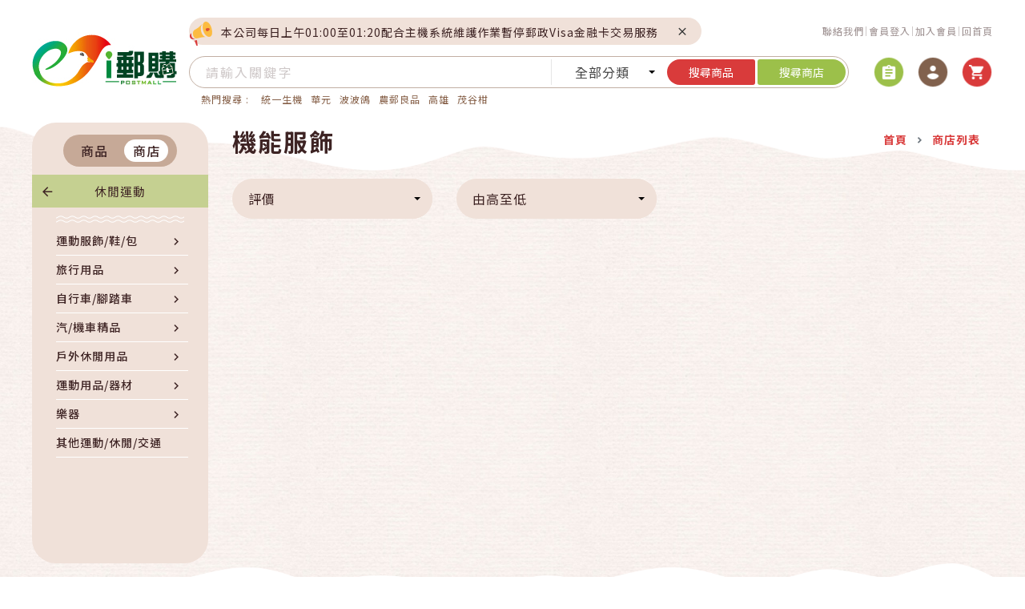

--- FILE ---
content_type: text/html; charset=utf-8
request_url: https://www.postmall.com.tw/ajax/AjaxMallGroupShopList_v2.aspx
body_size: 254
content:
    <style>
                                        .ellipsis {
                                            overflow: hidden;
                                            text-overflow: ellipsis;
                                            display: -webkit-box;
                                            -webkit-line-clamp: 1;
                                            -webkit-box-orient: vertical;
                                            max-width: 332px;
                                        }
                                    </style>

--- FILE ---
content_type: text/css
request_url: https://www.postmall.com.tw/cj2/css/style-fixed.css
body_size: 8052
content:
@charset "UTF-8";


@media screen and (max-width: 413px) {
  .index:not(.exclude)[data-page^=product] .index-main .product-content .filter .switch {
    flex-shrink: 0;
  }
  .index:not(.exclude)[data-page^="product"] .index-main .product-content .filter > div div:first-child:not(.selectric-scroll) {
	margin-right: 10px;
  }
}
/*20240814 搜尋頁專用*/
.index.result .index-main .product-main .product-content .type-list .one-list .list-left .main-img{
	margin-right: auto;
}
.index.result[data-page^=product] .index-main .product-content .type-list .one-list .list-left {
  display: flex;
  justify-content: flex-start;
  align-items: stretch;
  flex-direction: row;
  position: relative;
  width: 222px;
  flex: 1 0 auto;
  margin-right: 20px;
}
@media (max-width: 767px) {
  .index.result[data-page^=product] .index-main .product-content .type-list .one-list .list-left {
    width: 100%;
  }
}
.index.result[data-page^=product] .index-main .product-content .type-list .one-list .list-left .img-box {
  margin: 0;
  position: relative;
  flex: 0 0 auto;
}
.index.result[data-page^=product] .index-main .product-content .type-list .one-list .list-left .img-box img.sale {
  position: absolute;
  top: 3px;
  right: 3px;
  border-radius: 0;
  border-top-right-radius: 15px;
  width: auto;
  height: auto;
  border: none;
}
@media (max-width: 575px) {
  .index.result[data-page^=product] .index-main .product-content .type-list .one-list .list-left .img-box img.sale {
    display: none;
  }
}
.index.result[data-page^=product] .index-main .product-content .type-list .one-list .list-left .img-box img.mobile-sale {
  position: absolute;
  bottom: 3px;
  left: 3px;
  border-radius: 0;
  border-bottom-left-radius: 15px;
  width: auto;
  height: auto;
  max-width: 50px;
  max-height: 50px;
  border: none;
}
@media (min-width: 576px) {
  .index.result[data-page^=product] .index-main .product-content .type-list .one-list .list-left .img-box img.mobile-sale {
    display: none;
  }
}
.index.result[data-page^=product] .index-main .product-content .type-list .one-list .list-left .img-box .main-img {
  width: 222px;
  height: 222px;
  border-radius: 15px;
  flex-shrink: 0;
}
@media (max-width: 767px) {
  .index.result[data-page^=product] .index-main .product-content .type-list .one-list .list-left .img-box .main-img {
    width: 157.5px;
    height: 157.5px;
  }
}

@media (max-width: 767px) {
  .index.result[data-page^=product] .index-main .product-content .type-list .one-list .list-left span {
    font-size: 0.875em;
  }
}
.index.result[data-page^=product] .index-main .product-content .type-list .one-list .list-left .name {
  font-size: 1.25em;
  font-weight: bold;
  letter-spacing: 0.15em;
  overflow: hidden;
  text-overflow: ellipsis;
  display: -webkit-box;
  -webkit-line-clamp: 2;
  -webkit-box-orient: vertical;
  text-align: left;
  color: #3e2424;
  margin-bottom: 5px;
  line-height: 1.5;
  min-height: auto;
}
@-moz-document url-prefix() {
  .index.result[data-page^=product] .index-main .product-content .type-list .one-list .list-left .name {
    font-weight: bold;
  }
}
@media (max-width: 767px) {
  .index.result[data-page^=product] .index-main .product-content .type-list .one-list .list-left .name {
    font-size: 1em;
    letter-spacing: 0.05em;
    margin-top: 0;
  }
}
.index.result[data-page^=product] .index-main .product-content .type-list .one-list .list-left .num {
  opacity: 0.5;
  color: #3e2424;
  font-size: 0.875em;
  margin-bottom: 10px;
  word-break: break-all;
  
  overflow: hidden;
  text-overflow: ellipsis;
  display:-webkit-box;
  display:box;
  -webkit-line-clamp: 3; 
  -webkit-box-orient: vertical;
}
@media (max-width: 767px) {
  .index.result[data-page^=product] .index-main .product-content .type-list .one-list .list-left .num {
    font-size: 0.75em;
    overflow: hidden;
    text-overflow: ellipsis;
    display: -webkit-box;
    -webkit-line-clamp: 1;
    -webkit-box-orient: vertical;
    text-align: left;
    margin-bottom: 5px;
  }
}
.index.result[data-page^=product] .index-main .product-content .type-list .one-list .list-left .tag {
  display: flex;
  justify-content: flex-start;
  align-items: stretch;
  flex-direction: row;
  margin-top: 6px;
  margin-bottom: 6px;
}
.index.result[data-page^=product] .index-main .product-content .type-list .one-list .list-left .tag img {
  width: 32px;
  height: 32px;
  border: 1px solid #fff;
}
@media (max-width: 767px) {
  .index.result[data-page^=product] .index-main .product-content .type-list .one-list .list-left .tag img {
    width: 28px;
    height: 28px;
  }
}
.index.result[data-page^=product] .index-main .product-content .type-list .one-list .list-left .tag img:first-child {
  margin-right: 10px;
}
.index.result[data-page^=product] .index-main .product-content .type-list .one-list .list-left > div {
  display: flex;
  justify-content: space-between;
  align-items: flex-start;
  flex-direction: column;
  margin-left: 20px;
}
/*20240814 搜尋頁專用 end*/

/* 商品商店分類功能優化_20220727
-------------------------------------------------*/
.index .index-main .catalogue .main-menu {
	padding: 0;
}

.index .index-main .catalogue .catalogue-tab,
.index:not(.exclude)[data-page^=product] .index-main .catalogue .catalogue-tab {
	margin: 15px auto 10px;
	display: none;
}

.index .index-main .catalogue .main-menu {
	margin-top: 0;
}

.index .index-main .catalogue .main-menu ul {
	padding: 0 25px 0 30px;
	overflow-x: hidden;
	overflow-y: scroll;
	/*overflow-y: auto;*/
	scrollbar-width: thin;
	scrollbar-color: #c6a997 transparent;
	height: 75%;
}

.index .index-main .catalogue .main-menu ul::-webkit-scrollbar {
  width: 7px;
  padding-right: 8px;
}
.index .index-main .catalogue .main-menu ul::-webkit-scrollbar-button {
  width: 7px;
  height: 5px;
}
.index .index-main .catalogue .main-menu ul::-webkit-scrollbar-track {
  background-color: rgba(198, 169, 151, 0);
  border: 0;
  border-radius: 5px;
}
.index .index-main .catalogue .main-menu ul::-webkit-scrollbar-thumb {
  background-color: #c6a997;
  border: 0;
  border-radius: 5px;
}
.index .index-main .catalogue .main-menu ul::-webkit-scrollbar-thumb:hover {
  background-color: #c6a997;
}

.menu_lev_box {
	text-align: center;
	height: 100%;
}

.menu_lev_box:not(#m_lev0) {
	display: none;
}

.back_lev {
	display: block;
	padding: 10px 30px 10px 30px;
	background-color: #9cc04a80;
	color: #3e2424;
	position: relative;
	font-size: 91.5%
}

.back_lev:hover {
	color: #3e2424;
	text-decoration: none;
}

.back_lev .icon-back {
	position: absolute;
	top: 12px;
	left: 10px;
	font-size: 1.25em;
}

/* 商品商店分類功能優化_20220727
-------------------------------------------------*/



.w-auto {
	width: auto;
}

.complete-main .order-info,
.complete-main .pay-info {
	margin: 0 auto;
	padding: 0 30px;
	width: 398px;
}

.index[data-page=product-content] .index-main .shop-information .shop-logo img,
.index[data-page=product-shop-main] .index-main .shop-information .shop-logo img {
	border-radius: 0;
}

.index[data-page=product-content] .index-main .shop-information .shop-logo a,
.index[data-page=product-shop-main] .index-main .shop-information .shop-logo a {
	display: flex;
	align-items: center;
	justify-content: center;
	height: 100%;
}

.form-standard .form-select .selectric {
	font-size: 1.15em;
}

.event-label, .event-label2 {
	position: absolute;
	top: 0;
	left: 0;
	z-index: 1;
}

@media screen and (max-width: 767px) {
	.event-label {
		width: 70px !important;
	}
}

.index-section .event-label {
	width: 70px !important;
}


body::before {
	content: "";
	display: block;
	width: 100%;
	position: absolute;
	background-image: url(../images/bg_header.png);
	background-size: cover;
	background-repeat: no-repeat;
	height: 220px;
	z-index: -1;
	top: 0;
}

.index[data-page=cart] .index-main .cart-main .cart-wrap ._information .information-content .d-btn-fix {
	text-align: center;
}

.index[data-page=cart] .index-main .cart-main .cart-wrap ._information .information-content .d-btn-fix .btn-standard {
	min-width: 120px;
	display: inline-block;
	width: auto;
	margin: 0 8px;
}

.index[data-page=cart] .index-main .cart-main .cart-wrap ._information .information-content .d-btn-fix .back {
	background-color: #c6a997;
}

/*20210708調整
------------------------------------*/
/*
.index:not(.exclude)[data-page^="product"] .index-main .catalogue .menu-back,
.index:not(.exclude)[data-page^="product"] .index-main .catalogue .menu-back-2,
.index:not(.exclude)[data-page^="product"] .index-main .catalogue .menu-back-3 {
   top: 0;
}
*/
.container.store_2 {
	position: relative;
	z-index: 1;
}

.container.store_1 .d-sm-block,
.container.store_2 .d-sm-block,
.container.store_3 .d-sm-block,
.container.store_4 .d-sm-block,
.container.store_5 .d-sm-block {
	display: none !important;
}

.index .index-main .catalogue.type2-shop .main-menu {
	margin-top: 10px;
	margin-bottom: 10px;
}

.index .index-main .catalogue.type3-shop .main-menu {
	margin-top: 15px;
	margin-bottom: 10px;
}

.index .index-main .catalogue.type3-shop .main-menu ul li {
	padding: 12px 0;
	border-bottom: 1px solid #eee;
}

.index .index-main .catalogue.type3-shop .main-menu .inner {
	background-color: #f4f4f4;
}

.index .index-main .catalogue.type4-shop .main-menu {
	margin-top: 15px;
	margin-bottom: 10px;
}

.index .index-main .catalogue.type4-shop .main-menu .inner {
	background-color: #fff;
}

.index .index-main .catalogue.type4-shop .main-menu ul li {
	padding: 12px 0;
	border-bottom: 1px solid #eee;
}

.index .index-main .catalogue.type5-shop {
	border: 1px solid #e8e8e8;
	border-radius: 8px;
}

.index .index-main .catalogue.type5-shop .main-menu {
	margin-top: 15px;
	margin-bottom: 10px;
}

.index .index-main .catalogue.type5-shop .main-menu .inner {
	background-color: #fff;
}

.index .index-main .catalogue.type5-shop .main-menu ul li {
	padding: 12px 0;
	border-bottom: 1px solid #eee;
}

.index[data-page=product-content] .index-main .product-content-left .catalogue .main-menu>ul,
.index[data-page=product-shop-main] .index-main .product-content-left .catalogue .main-menu>ul {
	width: 100%;
}

.index[data-page=product-content] .index-main .product-content-left .catalogue .main-menu>ul .inner li,
.index[data-page=product-shop-main] .index-main .product-content-left .catalogue .main-menu>ul .inner li {
	width: 100%;
}

.recommend-swiper-container {
	width: 100%;
}

._order-info-box .form-input.vehicle-form label {
	width: 100%;
	margin-bottom: 7px;
}

._order-info-box .form-input.vehicle-form {
	display: block;
}

._order-info-box .form-input.vehicle-form input {
	border-radius: 50px;
	margin-left: 28px;
}

.form-standard .form-input input.input-btn {
	position: absolute;
	right: -17px;
	bottom: 8px;
	background-color: #81614d;
	color: #fff;
	border-radius: 10px;
	padding: 0px 8px;
	font-size: 0.75em !important;
	font-weight: bold;
	width: auto;
	height: 30px;
}



/*20210708調整 end
------------------------------------*/

@media (max-width:991px) {
	body::before {
		background-image: none;
	}

}

.basis-main-fix {
	width: 100%;
}

.index .index-features .title-wrap img {
	width: auto !important;
}

.index .stamp-mall-list {
	margin-top: 30px;
}

.index .stamp-mall-list .title {
	color: #3e2424;
	font-weight: bold;
	font-size: 1.8125em;
	padding: 25px 0;
	border-bottom: 5px solid #c6a997;
	margin-bottom: 34px;
}

.tag div {
	max-width: 32px;
	max-height: 32px;
}

.content-search a {
	width: 37px;
	height: 37px;
	position: absolute;
	right: 4px;
	top: 4px;
	background-color: #d93b3b;
	border-radius: 50%;
	display: -webkit-box;
	display: -ms-flexbox;
	display: flex;
	-webkit-box-pack: center;
	-ms-flex-pack: center;
	justify-content: center;
	-webkit-box-align: center;
	-ms-flex-align: center;
	align-items: center;
	-webkit-box-orient: horizontal;
	-webkit-box-direction: normal;
	-ms-flex-direction: row;
	flex-direction: row;
}

.content-search .icon-search {
	color: #fff;
	font-size: 1.375em;
}

.page>span {
	width: 100%;
	display: -webkit-box;
	display: -ms-flexbox;
	display: flex;
	-webkit-box-pack: center;
	-ms-flex-pack: center;
	justify-content: center;
	-webkit-box-align: center;
	-ms-flex-align: center;
	align-items: center;
	-webkit-box-orient: horizontal;
	-webkit-box-direction: normal;
	-ms-flex-direction: row;
	flex-direction: row;
	-ms-flex-wrap: wrap;
	flex-wrap: wrap;
}

.page>span>span {
	color: #fff;
	background-color: #3e2424;
	text-decoration: none;
	display: inline-block;
	width: 40px;
	height: 40px;
	display: -webkit-box;
	display: -ms-flexbox;
	display: flex;
	-webkit-box-pack: center;
	-ms-flex-pack: center;
	justify-content: center;
	-webkit-box-align: center;
	-ms-flex-align: center;
	align-items: center;
	-webkit-box-orient: horizontal;
	-webkit-box-direction: normal;
	-ms-flex-direction: row;
	flex-direction: row;
	border-radius: 50%;
	margin: 0 5px;
	padding-bottom: 2px;
	position: relative;
}

.index[data-page="member-service-list"] .question-wrap .q-content .one-question>div.one-q-content>div:nth-child(2) {
	min-width: 136px;
}

.index[data-page="member-service-list"] .question-wrap .q-title>div:nth-child(2) {
	min-width: 136px;
}

.index[data-page="member-service-list"] .question-wrap .q-title>div:nth-child(1) a,
.index[data-page="member-service-list"] .question-wrap .q-title>div:nth-child(5) a {
	color: #3e2424;
}

.form-standard .form-btn input[type="submit"],
.form-standard .form-btn input[type="button"] {
	border: 0;
}

.shop-set-FAQ .title {
	font-size: 1.25em;
	font-weight: bold;
	letter-spacing: 0.15em;
	color: #3e2424;
	margin: 30px 0;
	position: relative;
	display: block;
	text-align: center;
}

.shop-set-FAQ .title::before {
	content: "";
	display: block;
	position: absolute;
	left: 0;
	top: 0;
	background: url(../images/wave_215.png) 0 0 no-repeat;
	width: 100%;
	height: 35px;
}

.shop-set-FAQ .title::after {
	content: "";
	display: block;
	position: absolute;
	left: 0;
	top: 0;
	background: url(../images/wave_215.png) right 0 no-repeat;
	width: 100%;
	height: 35px;
}

.faq_list {
	margin: 0;
	padding: 0;
	list-style: none;
}

.faq_list li {
	margin-bottom: 20px;
}

.faq_list li .quest_up {
	color: #fff;
	display: block;
	background: url(../images/fqa_up_icon.png) 98% 21px no-repeat;
	-webkit-transition: all .3s ease;
	transition: all .3s ease;
	display: -webkit-box;
	display: -ms-flexbox;
	display: flex;
	justify-content: flex-start;
	align-items: center;
	flex-direction: row;
	color: #3e2424;
	background-color: #fff;
	width: 100%;
	padding: 15px;
	border-radius: 15px;
}

.faq_list li a .qa_title {
	margin-right: 20px;
	width: 50px;
}

.faq_list li .quest_close {
	border-radius: 15px 15px 0 0;
	background: url(../images/fqa_down_icon.png) 98% 21px no-repeat #fff;
}

.faq_list li .quest_up:hover {
	text-decoration: none;
}

.faq_list li .ans {
	font-size: 16px;
	word-break: normal;
	word-wrap: break-word;
	line-height: 29px;
	display: none;
	color: #333;
	width: 100%;
	margin: 0;
	background: url(../images/ans_icon.png) 15px 31px no-repeat #f0e1d9;
	border: none;
	border-radius: 0 0 15px 15px;
	padding: 25px 30px 25px 76px;
}

.index .index-nav {
	position: relative;
	z-index: 1;
}

.shop_ad_s {
	border-radius: 50px;
	margin-bottom: 30px;
	overflow: hidden;
}

.content-title {
	text-align: center;
}

.index-main .shop-name #a_shop_name {
	font-size: 1.5rem !important;
}

.store_product_title {
	width: 50px;
	line-height: 50px;
	-ms-writing-mode: tb-lr;
	writing-mode: vertical-lr;
	text-orientation: upright;
	-webkit-writing-mode: vertical-lr;
	color: #fff;
	letter-spacing: 0.15em;
	text-indent: 0.15em;
	font-size: 1.25em;
	font-weight: bold;
	text-align: center;
	background-color: #d93b3b !important;
}

.extra-shop-zone {
	overflow: hidden;
	display: flex;
	align-items: stretch;
}

.store_discount-wrap {
	width: 100%;
}

.store_product_list {
	list-style: none;
	margin: 0;
	padding: 27px 10px 15px 10px;
	display: flex;
	flex-wrap: wrap;
	background-color: #f0e1d9;
}

.store_product_list li {
	width: calc(100% / 4 - 30px);
	margin: 0 15px;
	position: relative;
}

.store_product_list li input[type=checkbox] {
	position: absolute;
	top: 15px;
	left: 15px;
}

.store_product_list .pd-pic {
	width: 180px;
	height: 180px;
	border-radius: 15px;
	overflow: hidden;
	border: 3px solid #fff;
}

.store_product_list .pd-pic img {
	width: 100%;
	display: block;
}

.store_product_list li .pd-name {
	margin-top: 10px;
	margin-bottom: 6px;
	font-weight: 500;
	color: #3e2424;
	min-height: 40px;
	overflow: hidden;
	text-overflow: ellipsis;
	display: -webkit-box;
	-webkit-line-clamp: 2;
	-webkit-box-orient: vertical;
	text-align: left;
	line-height: 20px;
	max-width: 180px;
}

.store_product_list a:hover {
	color: #3e2424;
}

.store_product_list li .original_price {
	color: #3e2424;
	font-size: 1.25rem;
	position: relative;
	margin: 5px 0;
	white-space: nowrap;
}

.store_product_list li .pd_price_text {
	color: #3e2424;
	position: relative;
	margin-top: -10px;
}

.store_product_list li .pd_price_text .pd_price_number {
	color: #d93b3b;
	margin-right: 5px;
	font-weight: bold;
	font-size: 1.5em;
	display: inline-block;
	letter-spacing: 0;
}

/*---------member----------*/
.form_btn {
	width: 100%;
	margin: 20px;
}

#form_3 .form-standard,
#form_2 .form-standard {
	min-height: 400px;
}

button.btn-join {
	width: 100%;
	height: 50px;
	border-radius: 25px;
	background-color: #ffe983;
	border: none;
	color: #531814;
}

button.btn-login {
	width: 100%;
	height: 50px;
	border-radius: 25px;
	background-color: #ee9e66;
	border: none;
	color: #60231f;
	margin-top: 20px;
}

.btn-resend {
	min-width: 220px;
	height: 50px;
	border-radius: 25px;
	font-weight: bold;
	background-color: #f17822;
	color: #fff;
}

.form-standard .form-input p.phone {
	position: relative;
	padding: 3px 15px;
	margin: 0 4px;
	border-bottom: 1px solid #f0e1d9;
	font-size: 29px;
	color: #81614d;
	width: 99%;
	bottom: 0;
	/* background: #f0e1d9; */
}

/*---------member-end---------*/

/*.store_product_list li .original_price {
    color: #d93b3b;
    margin-right: 5px;
    font-weight: bold;
    font-size: 1.5em;
    display: inline-block;
    letter-spacing: 0;
}

.store_product_list li .price-sm {
    color: #d93b3b;
    margin-right: 5px;
    font-weight: bold;
    font-size: 1.5em;
    display: inline-block;
    letter-spacing: 0;
}
*/

/*---------招商專區---------*/
.prefecture_index {
	width: 100%;
	display: flex;
	flex-wrap: wrap;
}

.postmall-html {
	width: 100%;
	display: flex;
	flex-wrap: wrap;
}

p.free-phone {
	width: 100%;
	display: block;
	color: #3e2424;
	font-size: 0.875em;
	font-weight: 500;
	line-height: 1.6;
	padding: 5px 0;
	-webkit-transition: all .3s ease;
	transition: all .3s ease;
	text-decoration: none;
	margin-left: 15px;
}

ul.manage li {
	width: calc(100% / 5 - 25px);
	text-align: center;
	margin: 0 12px;
}

ul.manage li h3 {
	font-size: 1.2em;
	color: #3e2424;
}

ul.manage li p {
	font-size: 0.95rem;
}

.invest-index-subtitle {
	font-size: 1.15rem;
	margin: 0 0 6px 0;
	color: #3e2424;
}

.investment_main_title {
	font-size: 1.875em;
	font-weight: bold;
	letter-spacing: 0.06667em;
	margin-bottom: 30px;
	color: #3e2424;
}

/*--*/
ul.manage {
	display: flex;
	list-style: none;
	margin: 0;
	padding: 0;
	flex-wrap: wrap;
}

.index_cont {
	margin: 28px 0;
}

.text_info {
	margin: 18px 0;
	font-size: 0.9375em;
}

.text_info_title {
	margin: 0 0 8px 0;
	border-bottom: 1px solid #d6c7bf;
	padding: 0 0 8px 0;
	color: #3e2424;
	font-size: 1.125rem;
}

ul.num-list {
	list-style: decimal;
	padding: 0 0 0 22px;
}

/*-招商新增-*/
.postmall-intro .business_purposes .title,
.postmall-intro .development_direction .title,
.postmall-intro .business .title,
.postmall-intro .company_data .title,
.joining_process .title {
	margin: 0 0 15px 0;
	font-size: 1.25rem;
	color: #3e2424;
}

.business_purposes,
.development_direction,
.business,
.company_data {
	float: left;
	width: 100%;
	margin: 0 0 45px 0;
}

.postmall-intro .business_dirction p {
	width: 83%;
	padding: 10.5px 0;
	line-height: 29px;
}

.postmall-intro .business_infor p {
	line-height: 22px;
}

.m-wrap,
.m-wrap2 {
	float: left;
	width: 100%;
	margin: 0 0 28px 0;
}

.business_manage {
	color: #8e7171;
}

.postmall-intro .m1 {
	margin-top: 0;
}

.m1,
.m2,
.m3 {
	background: #81614d;
	width: 122px;
	display: inline-block;
	text-align: center;
	border-radius: 100%;
	color: #fff;
}

.investment_right_content .m1 p {
	line-height: initial;
	margin-bottom: 0;
	padding: 50px 0;
	color: #fff;
	text-align: center;
}

.investment_right_content .m2 p {
	line-height: initial;
	margin: 0 auto !important;
	width: 75% !important;
	float: none;
	display: block;
	padding: 41px 0;
	color: #fff;
	text-align: center;
}

.investment_right_content .m3 p {
	line-height: initial;
	margin: 0 auto !important;
	width: 75% !important;
	float: none;
	display: block;
	padding: 41px 0;
	color: #fff;
	text-align: center;
}

.postmall-intro .cont_infor {
	list-style: none;
	display: inline-block;
	width: 79%;
	margin: 0 0 0 4%;
	padding: 6.5px 0;
	vertical-align: middle;
}

.postmall-intro .cont_infor1 {
	display: inline-block;
	width: 81%;
	margin: 0 0 20px 4%;
	vertical-align: middle;
}

.postmall-intro .cont_infor2 {
	width: 81%;
	display: inline-block;
	margin: 0 0 20px 4%;
	vertical-align: middle;
}

ul.company_infor {
	list-style: none;
	padding: 0;
	color: #8e7171;
}

.investment_infor {
	margin: 0 0 12px 0;
	display: inline-block;
	width: 100%;
}

.economy {
	width: calc(100% / 2 - 2%);
	float: left;
	margin-right: 4%;
	list-style: none;
	padding: 0;
}

.economy.list_2 {
	margin-right: 0;
}

.economy_infor {
	display: flex;
	list-style: none;
	padding: 0;
}

.economy>li {
	text-align: center;
	font-weight: normal;
}

.economy>li:first-child {
	padding: 11px 0;
	background: #f17822;
	color: #fff;
	font-size: 20px;
	border-radius: 10px 10px 0 0;
}

.economy_infor>li {
	width: 65%;
	float: left;
	border: 1px solid #ccc;
	padding: 26px 0;
	border-top: 0;
	border-left: 0;
	text-align: left;
	padding: 15px 2.3%;
	background: rgb(255 255 255 / 80%);
}

.economy_infor>li:first-child {
	width: 35%;
	text-align: left;
	padding-left: 5%;
	border-left: 1px solid #ccc;
}

.economy.list_2>li:first-child {
	background: #ee9e66;
}

.charge-remark1 {
	text-align: justify;
}

.charge_title {
	font-size: 1.25em;
	font-weight: bold;
	line-height: 0.5;
	letter-spacing: 0.15em;
	margin-bottom: 20px;
	color: #3e2424;
}

.charge_title2 span:first-child {
	width: 100%;
	font-size: 1.25em;
	font-weight: bold;
	letter-spacing: 0.15em;
	margin-bottom: 0px;
	overflow: hidden;
	display: inline-block;
	color: #3e2424;
}

.charge-remark1 {
	text-align: justify;
	margin: 0 0 30px;
	color: #8e7171;
	font-size: 0.9375em;
}

.third_table {
	float: left;
	width: 100%;
	margin: 15px 0 0 0;
}

.third_table {
	float: left;
	width: 100%;
	margin: 15px 0 24px;
	list-style: none;
	padding: 0;
}

.in_table {
	list-style: none;
	padding: 0;
}

.in_table .in_1:first-child {
	border-left: 1px solid #d8c4b6;
}

.in_table li {
	float: left;
	border: 1px solid #d8c4b6;
	padding: 20px 0;
	text-align: center;
	border-left: 0;
	border-bottom: 0;
	background: #f0e1d9;
}

.in_table .in_2 {
	width: 23.8%;
}

.in_table .in_1 {
	width: 15%;
}

.third_table li:last-child .in_table li {
	border-bottom: 1px solid #d8c4b6;
}

.economy li:last-child .economy_infor li:first-child {
	border-radius: 0 0 0px 10px;
}

.economy li:last-child .economy_infor li:last-child {
	border-radius: 0 0 10px 0px;
}

.charge-table-title {
	padding: 10px 0;
	font-size: 1.125em;
	color: #3e2424;
}

.charge-detail {
	list-style: none;
	padding: 0;
}

.third_table li:first-child .in_table .in_1:first-child {
	border-radius: 10px 0 0 0;
}

.third_table li:first-child .in_table .in_1:last-child {
	border-radius: 0 10px 0 0;
}

.third_table li:last-child .in_table .in_1:first-child {
	border-radius: 0 0 0 10px;
}

.third_table li:last-child .in_table .in_1:last-child {
	border-radius: 0 0 10px 0;
}

.table-border {

	/* border: 10px solid #f0e1d9; */
	border-radius: 28px;
	border-collapse: separate;
	/* border-spacing: 0; */
}

.table-border tr td {
	border: 0px solid #f0e1d9;
}

.investment_right_content p {
	padding: 0 0 16px 0;
	color: #8e7171;
	font-size: 0.9375em;
	text-align: justify;
}

.investment_index_cont .faq-title {
	font-size: 1.25em;
	font-weight: bold;
	letter-spacing: 0.15em;
	color: #3e2424;
	margin-bottom: 0;
}

.post_table_1 {
	margin: 0 0 20px 0;
}

.post_table_1 table,
.post_table_2 table {
	width: 100%;
}

.post_table_1 table tr th,
.post_table_2 table tr th {
	padding: 10px 20px;
	background: #81614d;
	border: 1px solid #f0e1d9;
	color: #fff;
}

.post_table_1 table tr td,
.post_table_2 table tr td {
	padding: 10px 20px;
	background: #fff;
	border: 1px solid #f0e1d9;
}

.post_table_1 table tr th:first-child,
.post_table_2 table tr th:first-child {
	border-radius: 22px 0 0 0;
}

.post_table_1 table tr th:last-child,
.post_table_2 table tr th:last-child {
	border-radius: 0 22px 0 0;
}

.post_table_1 table tr:last-child td:first-child,
.post_table_2 table tr:last-child td:first-child {
	border-radius: 0 0 0 22px;
}

.post_table_1 table tr:last-child td:last-child,
.post_table_2 table tr:last-child td:last-child {
	border-radius: 0 0 22px 0;
}

/*--契約樣本及進駐文件填寫範例--*/
.cont_us p {
	padding: 0 0;
}

.cont_us {
	margin-bottom: 16px;
}

.apply_to_join p {
	padding: 0 0 10px 0;
}

/*--六心級服務--*/
.sixservice_intro {
	color: #8e7171;
	font-size: 0.9375em;
}

.six_service_infor h3 {
	position: relative;
	padding: 0 0 0 20px;
}

.dividend_title {
	font-size: 1.375rem;
	margin-bottom: 6px;
	color: #3e2424;
}

.six_service_infor h3::before {
	content: "";
	position: absolute;
	left: 0;
	top: 9px;
	width: 10px;
	height: 10px;
	border-radius: 100%;
}

.six_service_infor.heart_1 h3::before {
	background-color: #00b157;
}

.six_service_infor.heart_2 h3::before {
	background-color: #92d200;
}

.six_service_infor.heart_3 h3::before {
	background-color: #f1c700;
}

.six_service_infor.heart_4 h3::before {
	background-color: #fda603;
}

.six_service_infor.heart_5 h3::before {
	background-color: #ff5a2a;
}

.six_service_infor.heart_6 h3::before {
	background-color: #00aab8;
}

.investment_index_cont h1 {
	font-size: 1.625rem;
	margin: 10px 0;
}

h2.dividend_title,
.investment_index_cont h2 {
	font-size: 1.625rem;
	margin: 12px 0;
	color: #3e2424;
}

.investment_index_cont h3 {
	font-size: 1.375rem;
	margin: 10px 0;
	color: #3e2424;
}

.investment_index_cont h4 {
	font-size: 1.125rem;
	margin: 10px 0;
}

/*--加入會員流程--*/
.sign_up_pic_480 {
	display: none;
}

.checkout_process_480 {
	display: none;
}

.checkout_process {
	display: block;
}

/*--加盟店家申請開店流程--*/
.apply_to_join {
	margin: 30px 0;
}

.apply_list {
	border-radius: 28px;
	border-collapse: separate;
	width: 100%;
	margin: 12px 0;
}

.apply_list tr th {
	border: 0px solid #f0e1d9;
	background: #f0e1d9;
	padding: .75rem;
	color: #3e2424;
}

.apply_list tr td {
	border: 0px solid #f0e1d9;
	background: #fff;
	padding: .75rem;
}

.apply_list tr:first-child th {
	border-radius: 17px 0 0 0;
}

.apply_list tr:first-child td {
	border-radius: 0 17px 0 0;
}

.apply_list tr:last-child th {
	border-radius: 0 0 0 17px;
}

.apply_list tr:last-child td {
	border-radius: 0 0 17px 0;
}

.food_disc_1 {
	list-style: simp-chinese-formal;
}

.number_list,
.food_disc_2 {
	list-style: korean-hanja-informal;
}

.number_2_list,
.food_number_list {
	list-style: decimal;
	padding-inline-start: 24px;
}

.investment_index_cont img,
.checkout_process_pic img {
	border-radius: 20px;
}

.heavenly_list {
	list-style: cjk-heavenly-stem;
}

.member_disc_3 {
	list-style: decimal-leading-zero;
}

.in_btn_list li a {
	color: #3e2424;
}

.invest-delivery .title {
	font-size: 1.25rem;
	color: #3e2424;
}

.charge-section .food_number_list {
	padding-inline-start: 40px;
}

.economy .food_number_list {
	padding-inline-start: 24px;
}

.charge_cont_infor {
	padding-inline-start: 24px;
}

/*-------常見問答-------*/
.faq-wrap .title {
	display: -webkit-box;
	display: -ms-flexbox;
	display: flex;
	-webkit-box-pack: justify;
	-ms-flex-pack: justify;
	justify-content: space-between;
	-webkit-box-align: center;
	-ms-flex-align: center;
	align-items: center;
	-webkit-box-orient: horizontal;
	-webkit-box-direction: normal;
	-ms-flex-direction: row;
	flex-direction: row;
	margin-bottom: 30px;
}

.cross_border,
.logistics_infor,
.dividend_warp,
.payment_procedure,
.index_cont {
	color: #8e7171;
}

/*-------紅利使用規則-------*/
.bonus_use_infor p {
	margin-bottom: 1rem;
	color: #8e7171;
}

/*---------order---------*/
.form-list .title {
	display: inline-block;
	font-size: 1em;
	font-weight: 500;
	margin: 0 10px 0 0;
	text-align: left;
	padding: 10px 0px;
}

.order-tab ul {
	background-color: #fff;
	border-radius: 150px;
	width: 300px;
	margin-bottom: 20px;
}

.order-tab ul .nav-item {
	text-align: center;
	width: 50%;
}

.order-tab ul .nav-item .nav-link {
	color: #3e2424;
	font-weight: bold;
	border-radius: 150px;
	-webkit-transition: all .3s ease;
	transition: all .3s ease;
}

.order-tab ul .nav-item .nav-link.active {
	background-color: #81614d;
	color: #fff;
}

.order-tab .tab-content .tab-pane {
	background-color: #fff;
	border-radius: 0 0 10px 10px;
	padding: 10px 30px;
	margin-bottom: 26px;
}

@media (max-width: 767px) {
	.order-tab .tab-content .tab-pane {
		padding: 0px 10px;
		margin-bottom: 0px;
	}
}

.form-checkbox {
	padding: 10px 10px;
	background-color: #f0e1d9;
	border-radius: 10px;
	display: inline-block;
	width: calc(100 / 7);
	margin: 5px;
}

.order-tab .form-standard {
	display: block;
	overflow: hidden;
	margin-bottom: 0px;
}

.order-form input {
	width: 300px;
	display: inline-block;
}

.order-form .date {
	display: inline-block;
	width: 70%;
}

.order-form .swiper-wrapper {
	display: inline-block;
	width: 90%;
	vertical-align: middle;
}

.order-form-btn {
	text-align: center;
	margin: 20px auto 0;
	width: 100%;
	display: block;
}

.btn-search {
	background-color: #d93b3b;
	color: #fff;
	padding: 10px 41px;
	border-radius: 32px;
}

.btn-search i {
	font-size: 22px;
	margin-right: 5px;
	vertical-align: sub;
}

#order-mall .date .form-input {
	margin-bottom: 0;
}

/*---------order-end---------*/


/*---------五倍券---------*/
/*.form-standard .form-input input {
	width: 100%;
	height: 50px;
	border-radius: 25px;
	background-color: #f0e1d9;
	border: none;
	color: #3e2424;
	padding-left: 20px;
	letter-spacing: 0.0625em;
	border: 1px solid transparent;
}*/

.index.cart-page .index-main .cart-main .cart-wrap .cart-total>div.bonus .form-input>div button {
	position: absolute;
	right: 10px;
	top: 50%;
	transform: translate(0, -50%);
	background-color: #81614d;
	color: #fff;
	border-radius: 10px;
	font-size: 0.875em;
	font-weight: bold;
	line-height: 1.86;
	letter-spacing: 0.0714285714em;
}

.revitalize5000 .revitalize5000-input {
	display: flex;
	align-items: center;
}

.revitalize5000 .revitalize5000-input input {
	padding: 0 10px;
}

.revitalize5000-btn {
	position: relative;
	width: 100%;
	height: 25px;
}

.index.cart-page .index-main .cart-main .cart-wrap .cart-total>div.bonus .form-input>.revitalize5000 button {
	position: absolute;
	right: 0;
	top: 78%;
	transform: translate(-10%, -50%);
	background-color: #81614d;
	color: #fff;
	border-radius: 10px;
	font-size: 0.875em;
	font-weight: bold;
	line-height: 1.86;
	letter-spacing: 0.0714285714em;
}

.revitalize5000-pass {
	display: flex;
	align-items: center;
}

.revitalize5000-pass img {
	margin-right: 5px;
}

.index[data-page=cart] .index-main .cart-main .cart-wrap ._information .information-content {
	padding: 30px 50px;
}

/*---------五倍券 end---------*/

.no_active_back1,
.no_active_back2,
.no_active_back3 {
	display: none;
}

.no_active_back1.active,
.no_active_back2.active,
.no_active_back3.active {
	display: block;
}

.index .index-main .catalogue .main-menu ul li.hide {
	display: none;
}


.index[data-page="product-content"] .index-main .product-main .product .product-content-right .choose-wrap>div .explaination .content,
.index[data-page="product-shop-main"] .index-main .product-main .product .product-content-right .choose-wrap>div .explaination .content {
	z-index: 2;
}

.freight {
	max-width: calc(100% - 97px - 83px);
}

.pretty .state label:before,
.pretty .state label:after {
	top: calc(50% - 9px);
}

.index[data-page=member-order-list] .order-list-wrap .one-order__wrapper>div {
	line-height: 1.2;
}

.index[data-page=member-order-list] .order-list-wrap .order-list-title-wrap div:nth-child(4),
.index[data-page=member-order-list] .order-list-wrap .one-order__wrapper>div:nth-child(4) {
	min-width: 114px;
	padding: 0 20px 0 0;
}

.index[data-page=member-order-list] .order-list-wrap .order-list-title-wrap div:nth-child(6),
.index[data-page=member-order-list] .order-list-wrap .one-order__wrapper>div:nth-child(6) {
	padding: 0 20px 0 0;
}

.index[data-page=member-order-complete] .complete-main>div:not(:first-child) {
	padding: 0 46px;
}

.index[data-page=member-order-complete] .complete-main>div:last-child {
	justify-content: center;
}

.index[data-page=member-order-complete] .complete-main>div:last-child a,
.index[data-page=member-order-complete] .complete-main>div:last-child button,
.index[data-page=member-order-complete] .complete-main>div:last-child input[type="submit"] {
	margin: 0 8px 20px 8px;
	position: relative;
}

.index[data-page=member-order-complete] .complete-main>div:last-child a,
.index[data-page=member-order-complete] .complete-main>div:last-child button,
.index[data-page=member-order-complete] .complete-main>div:last-child input[type="submit"] {
	width: calc(100% / 3 - 20px);
	min-width: 115px;
}

.page a {
	padding-bottom: 2px;
	padding-left: 0.065rem;
}

.page a:first-child i:first-child {
	transform: translate(-63%, -51.5%);
}

.page a:first-child i:last-child {
	transform: translate(-38%, -51.5%);
}

.page a:last-child i:first-child {
	transform: translate(-59%, -51.5%);
}

.page a:last-child i:last-child {
	transform: translate(-33%, -51.5%);
}



@media (max-width:1240px) {
	.store_product_list li {
		width: calc(100% / 3 - 30px);
	}

}

@media (max-width:1240px) {
	.store_product_list li {
		width: calc(100% / 2 - 30px);
	}

}

@media (max-width:1182px) {

	.basis-main .basis-paragraph .title::before,
	.basis-main .basis-paragraph .title::after {
		display: none;
	}

}

@media (max-width:991px) {
	.extra-shop-zone {
		display: block;
	}

	.store_product_title {
		width: 100%;
		-ms-writing-mode: lr-tb;
		writing-mode: horizontal-tb;
		text-orientation: initial;
		-webkit-writing-mode: horizontal-tb;
		border-top-left-radius: 20px;
		border-top-right-radius: 20px;
		border-bottom-left-radius: 0;
	}

	.store_product_list .pd-pic {
		width: 180px;
		margin: 0px auto;
	}

	.store_product_list li {
		width: 180px;
	}

	.store_product_list li .pd-name,
	.store_product_list li .pd {
		width: 180px;
		margin: 10px auto;
	}

	.economy {
		width: 100%;
	}

	.in_table .in_1 {
		width: 100%;
		padding: 15px 0;
	}

	.in_table .in_2 {
		width: 100%;
		height: auto;
	}

	.third_table li {
		width: 49%;
	}

	.third_table li {
		width: calc(100% / 2);
		float: left;
	}

	.third_table li:last-child .in_table .in_1:first-child {
		border-radius: 0 10px 0 0;
		border: 0;
		border-top: 1px solid #d8c4b6;
		border-right: 1px solid #d8c4b6;
	}

	.third_table li:last-child .in_table li {
		border-bottom: 0;
	}

	.third_table li:first-child .in_table .in_1:last-child {
		border-radius: 0 0 0 10px;
	}

	.page a {
		padding-bottom: 3px;
	}

}

@media (max-width:768px) {
	.store_product_list {
		justify-content: space-between;
	}

	.store_product_list li {
		width: calc(50% - 30px);
	}

	.btn-resend {
		min-width: 84px;
		height: 30px;
		border-radius: 4px;
		top: 33px;
		right: 5px;
		font-size: 13px;
	}

	.index[data-page=member-order-detail] .order-detail-panel__header--nav li {
		padding-left: 4px;
	}

	.index.cart-page .index-main .cart-main .cart-wrap .cart-content .checkout .one-checkout .one-checkout-product:not(:first-child) {
		padding: 10px 20px;
	}
}

@media (max-width: 767px) {
	.index[data-page=member-order-list] .stamp_orderdt {
		display: none;
	}

	.complete-main .order-info,
	.complete-main .pay-info {
		margin: 0 auto;
		padding: 0 30px;
		width: 100%;
	}
}

@media (max-width:575px) {
	.btn-resend {
		min-width: 100px;
	}


	/*----0104Emily商城訂單rwd樣式----*/
	.form-list.orderStatus,
	.orderNum .title {
		display: none;
	}

	.orderNum {
		order: 2;
		width: 100%;
	}

	.order-form input {
		width: 100%;
		display: inline-block;
	}

	.orderDate .title {
		width: 100%;
		margin: 0;
	}

	.orderDate {
		order: 1;
		width: 100%;
	}

	.d-block.d-sm-none {
		order: 3;
	}

	.order-form {
		display: flex;
		flex-wrap: wrap;
	}

	.form-standard .form-input.input-daterange>div input {
		padding-left: 5px;
		background-position: calc(100% - 4px) 50%;
		border-radius: 5px;

		height: 36px;
	}

	.order-form-btn {

		order: 5;
	}

	.order-form .date {
		display: inline-block;
		width: 100%;
	}

	/*----0104Emily商城訂單rwd樣式 end----*/
}

@media (max-width:480px) {
	.store_product_list {
		justify-content: center;
	}

	.store_product_list li {
		width: 180px;
	}

	.sign_up_pic_480 {
		display: block;
	}

	.sign_up_pic {
		display: none;
	}

	.checkout_process_480 {
		display: block;
	}

	.checkout_process {
		display: none;
	}

	.index[data-page=product-content] .index-main .product-main .product .product-content-right .choose-wrap>div .explaination {
		position: static;
	}

	.index[data-page=product-content] .index-main .product-main .product .product-content-right .choose-wrap>div {
		position: relative;
	}

	.index[data-page=product-content] .button-wrap {
		position: fixed !important;
	}

	.index[data-page=product-content] .index-main .product-main .product .product-content-right .choose-wrap>div .explaination .content {
		width: 100%;
	}
}


._order-info-box .form-input,
._recipient-info-box .form-input {
	display: flex;
	flex-direction: initial;
	margin-bottom: 10px !important;
	font-size: 1.15em;
}

._order-info-edit-box .form-input,
._recipient-info-box .form-input {
	flex-wrap: wrap;
}

._order-info-box .form-input label,
._recipient-info-edit-box .form-input label {
	padding-left: 0;
	margin-bottom: 0;
	font-weight: normal;
}

._order-info-edit-box .form-input label,
._recipient-info-edit-box .form-input label {
	width: 100%;
	display: block;
}

._order-info-box ._type-2,
._recipient-info-box ._type-2 {
	display: flex;
	margin-bottom: 0px !important;
}

._order-info-box ._type-3,
._recipient-info-box ._type-3 {
	display: flex;
	margin-bottom: 0px !important;
	align-items: flex-start;
}

._order-info-box ._type-3 .form-input,
._recipient-info-edit-box ._type-3 .form-input,
._order-info-edit-recommend .form-input {
	flex-wrap: wrap;
}

.index[data-page=cart] ._order-info-box div._order-info {
	justify-content: flex-start !important;
}

._order-info-edit,
._order-info-edit:hover {
	width: 70px;
	height: 30px;
	border-radius: 5px;
	color: #3e2424;
	background-color: #c6a997;
	display: flex;
	justify-content: center;
	align-items: center;
	flex-direction: row;
	margin-right: 96.5px;
}

._order-info-box .form-input input,
._recipient-info-edit-box .form-input input,
._order-info-edit-recommend .form-input input {
	width: 100%;
	height: 46px;
	border-radius: 25px;
	background-color: #f0e1d9;
	border: none;
	color: #3e2424;
	padding: 0 20px;
	letter-spacing: 0.0625em;
	border: 1px solid transparent;
}

._order-info-box .form-select,
._recipient-info-edit-box .form-select,
._order-info-edit-recommend .form-select {
	justify-content: flex-start;
	font-size: 1.15em;
}

._order-info-box .form-select label,
._recipient-info-edit-box .form-select label {
	font-weight: normal;
	padding-left: 0;
}

._order-info-box .form-select .selectric,
._recipient-info-edit-box .form-select .selectric {
	width: 100%;
	height: 50px;
	border-radius: 10px;
	background-color: #f0e1d9;
	border: none;
	color: #3e2424;
	padding-left: 20px;
	letter-spacing: 0.0625em;
	border: 1px solid transparent;
}

._order-info-box .form-select .selectric .label,
._recipient-info-edit-box .form-select .selectric .label {
	height: 50px;
	line-height: 50px;
	padding-left: 0;
	margin-left: 0;
	font-size: 0.79em;
	color: #3e2424;
}

._order-info-box .form-select .selectric .button,
._recipient-info-edit-box .form-select .selectric .button {
	height: 50px;
	line-height: 50px;
	background-color: #f0e1d9;
	color: #3e2424;
}

._order-info-box #pay_view {
	display: flex;
	padding: 0;
	flex-wrap: wrap;
}

._order-info-box #pay_view .form-radio {
	margin-bottom: 0 !important;
}

._order-info-edit-box,
._order-info-edit-recommend {
	/*display: none;*/
}

.index-main .product-content .type-grid {
	align-items: flex-start !important;
}

.index-main .cart-main .cart-wrap ._information .information-content>div.invoice-wrap._paper-personal ._otheraddress ._type-3 {
	-webkit-box-align: center;
	-ms-flex-align: center;
	align-items: center;
}

.index-main .cart-main .cart-wrap ._information .information-content>div.invoice-wrap ._type-3>div {
	width: calc(50% - 10px);
}

.form-input span,
._order-info-box .form-input label {
	/*margin-bottom: 10px;*/
}

.form-select.form-input {
	display: block;
}

.index[data-page="cart"] .index-main .cart-main .cart-wrap ._information .information-content>div.invoice-wrap .form-select.form-input>div {
	display: -webkit-box;
	display: -ms-flexbox;
	display: flex;
	-webkit-box-pack: justify;
	-ms-flex-pack: justify;
	justify-content: space-between;
	-webkit-box-align: center;
	-ms-flex-align: center;
	align-items: center;
	-webkit-box-orient: horizontal;
	-webkit-box-direction: normal;
	-ms-flex-direction: row;
	flex-direction: row;
	width: 69%;
	margin-bottom: 25px;
}


.index[data-page=cart] .index-main .cart-main .cart-wrap ._information .information-content>div.invoice-wrap ._otheraddress .form-input {
	margin-bottom: 27px !important;
}

._order-info-box .form-input label {
	width: 100%;
}

.index[data-page=cart] .index-main .cart-main .cart-wrap ._information .information-content>div.invoice-wrap .form-input {
	flex-direction: column;
}

.form-standard .form-input a.search_invoice_num {
	background: #ccc;
	position: absolute;
	right: 12px;
	bottom: 11px;
	background-color: #81614d;
	color: #fff;
	border-radius: 10px;
	padding: 3px 8px;
	font-size: 0.875em;
	font-weight: bold;
	height: 34px;
}

.vehicle-form-title {
	font-size: 1.0875em;
	font-weight: bold;
	line-height: 1.5;
	letter-spacing: 0.15em;
	margin-right: 20px;
	margin-bottom: 20px;
}

.index[data-page=cart] .index-main .cart-main .cart-wrap ._information .information-content>div._type-flex-wrap>div {
	width: 100%;
	margin-bottom: 4px;
}

.mobile-barcode-box,
.form-standard .form-radio>.pretty .state {
	position: relative;
}

.form-standard .form-radio>.pretty .state .buyer_button {
	left: 120px;
	width: 120px;
	height: 30px;
	padding: 3px 8px 5px 8px !important;
	bottom: 6px !important;
}

.index.cart-page .index-main .cart-main .title-standard .cartstep_back {
	width: 113px;
	height: 40px;
	border-radius: 10px;
	color: #3e2424;
	background-color: #c6a997;
	display: flex;
	justify-content: center;
	align-items: center;
	flex-direction: row;
	margin-right: 96.5px;
}

.index.cart-page .index-main .cart-main .title-standard {
	align-items: center;
	flex-direction: row;
}

.index[data-page=member-order-complete] .complete-main>div:not(:first-child) {
	padding: 0;
}

._order-info-recommend ._type-3 .form-input {
	width: auto;
	margin-right: 10px;
}

.ibox-chose2 {
	display: flex;
	flex-wrap: wrap;
	align-items: center;
}

.ibox-chose2 .inline-text {
	width: 100%;
	margin-bottom: 5px;
}

.ibox-chose2 .inline-text,
.ibox-chose2 .inline-text+span {
	font-size: 85%;
}

.ibox-chose2 .inline-text+span {
	margin-right: 10px;
}

.index[data-page=cart] .index-main .cart-main .cart-wrap .cart-total .total-product .one-markup .product-img {
	border-radius: 15px;
	overflow: hidden;
}

.index[data-page=cart] .index-main .cart-main .cart-wrap .cart-total .total-product .one-markup .product-img img {
	border-radius: 15px;
}

.index[data-page=product-content] .tooltip.prod_payment_note > p {
	text-align:left;
}

.index[data-page=product-content] .tooltip.prod_payment_note .tooltip-inner {
    text-align:left;
	width: 300px; 
	max-width: 300px;
	text-indent: -1em;
	padding: 10px 10px 10px 30px;
}



--- FILE ---
content_type: text/plain;charset=UTF-8
request_url: https://apid.venraas.tw/venapis/vengu?id=www.postmall.com.tw&typ=g&pt=a
body_size: -138
content:
f680cf1f-e2e4-4e08-bd40-27ff8b075a21.venapis-8469b5479c-7sz8p20260122

--- FILE ---
content_type: text/plain;charset=UTF-8
request_url: https://apid.venraas.tw/venapis/vengu?id=www.postmall.com.tw&typ=s&pt=a
body_size: -73
content:
d68939c3-dc9e-4de9-a5ca-12585f2a6df4.venapis-8469b5479c-7sz8p20260122.se

--- FILE ---
content_type: application/javascript; charset=utf-8
request_url: https://bw.scupio.com/ssp/initid.aspx?mode=L&cb=0.8369894838172387&mid=0
body_size: 247
content:
cb({'id':'CPL20260122143813731982'});

--- FILE ---
content_type: application/javascript
request_url: https://www.postmall.com.tw/cj2/js/marketimg.js
body_size: 1287
content:

		
	//對應ajax載入
	var load_event_img2_timer = setInterval(load_event_img2, 1000);
	var callTimes = 5; //限制執行次數
	
	function load_event_img2(){
		
		const addEventLabel = (selector, productList, imgSrc) => {
			$(selector).each(function() {
				if (productList.some(item => $(this).attr('href').includes(item)) && $(this).attr('event-label') != '1') {
					$(this).attr('event-label', '1');
					$(this).parent().parent().find("div.product-img").append(`<img src="cj2/images/${imgSrc}" alt="" class="event-label2">`);
				}
			});
		};
		const addEventLabel2 = (productList, imgSrc) => {
			if (productList.some(item => location.href.includes(item))) 
			{
				if($("div.product-content-main .product-img").attr('event-label')!='1')
				{
					$("div.product-content-main .product-img").attr('event-label','1');
					$("div.product-content-main .product-img").append(`<img src="cj2/images/${imgSrc}" alt="" class="event-label2">`);
				}
				if($("div.zoom").attr('event-label')!='1')
				{
					$("div.zoom").attr('event-label','1');
					$("div.zoom").append(`<img src="cj2/images/${imgSrc}" alt="" class="event-label2">`);
				}
			}
			
		};
	
		//商品列表1
		const productList_1  = [
			"productDetail.aspx?uid=3630&prod=1037669",
"productDetail.aspx?uid=1339&prod=1037675",
"productDetail.aspx?uid=3724&prod=999772",
"productDetail.aspx?uid=3778&prod=1023945",
"productDetail.aspx?uid=3778&prod=1038087",
"productDetail.aspx?uid=3963&prod=1036431",
"productDetail.aspx?uid=862&prod=1038075",
"productDetail.aspx?uid=3389&prod=1037807",
"productDetail.aspx?uid=3722&prod=1037561",
"productDetail.aspx?uid=3777&prod=1037041",
"productDetail.aspx?uid=3777&prod=1037032",
"productDetail.aspx?uid=3061&prod=988985",
"productDetail.aspx?uid=3724&prod=1020908",
"productDetail.aspx?uid=3806&prod=1006934",
"productDetail.aspx?uid=3934&prod=1031378",
"productDetail.aspx?uid=1687&prod=1029820",
"productDetail.aspx?uid=973&prod=1006656",
"productDetail.aspx?uid=973&prod=893821",
"productDetail.aspx?uid=973&prod=821560",
"productDetail.aspx?uid=973&prod=1037508",
"productDetail.aspx?uid=973&prod=1037510",
"productDetail.aspx?uid=973&prod=872146",
"productDetail.aspx?uid=973&prod=1037560",
"productDetail.aspx?uid=973&prod=1037563",
"productDetail.aspx?uid=973&prod=1022735",
"productDetail.aspx?uid=973&prod=1022742",
"productDetail.aspx?uid=973&prod=1037567",
"productDetail.aspx?uid=973&prod=1037594",
"productDetail.aspx?uid=973&prod=1037738",
"productDetail.aspx?uid=973&prod=1037743",
"productDetail.aspx?uid=973&prod=1037584",
"productDetail.aspx?uid=973&prod=1037593",
"productDetail.aspx?uid=552&prod=386337",
"productDetail.aspx?uid=552&prod=892180",
"productDetail.aspx?uid=552&prod=889620",
"productDetail.aspx?uid=552&prod=41946",
"productDetail.aspx?uid=552&prod=926399",
"productDetail.aspx?uid=552&prod=940618",
"productDetail.aspx?uid=552&prod=44338",
"productDetail.aspx?uid=552&prod=41944",
"productDetail.aspx?uid=3103&prod=989849",
"productDetail.aspx?uid=3103&prod=1004617",
"productDetail.aspx?uid=3103&prod=998142",
"productDetail.aspx?uid=3103&prod=978136",
"productDetail.aspx?uid=3207&prod=1036843",
"productDetail.aspx?uid=3767&prod=999297",
"productDetail.aspx?uid=3767&prod=1030660",
"productDetail.aspx?uid=3368&prod=1028524",
"productDetail.aspx?uid=3368&prod=990449",
"productDetail.aspx?uid=3838&prod=1037094",
"productDetail.aspx?uid=105&prod=564751",
"productDetail.aspx?uid=3885&prod=1035956",
"productDetail.aspx?uid=3419&prod=1005736",
"productDetail.aspx?uid=3419&prod=1037083",
"productDetail.aspx?uid=3923&prod=1037715",
"productDetail.aspx?uid=3724&prod=1006261",
"productDetail.aspx?uid=3724&prod=1006263",
"productDetail.aspx?uid=3868&prod=1031380",
"productDetail.aspx?uid=3871&prod=1023950",
"productDetail.aspx?uid=3639&prod=1037686",
"productDetail.aspx?uid=171&prod=1036858",
"productDetail.aspx?uid=3778&prod=1038088",
"productDetail.aspx?uid=3724&prod=1022658",
"productDetail.aspx?uid=3061&prod=1037117",
"productDetail.aspx?uid=3061&prod=1026220",
"productDetail.aspx?uid=2443&prod=1008692",
"productDetail.aspx?uid=1651&prod=1022854",
"productDetail.aspx?uid=1287&prod=993693",
"productDetail.aspx?uid=3094&prod=1005884",
"productDetail.aspx?uid=1066&prod=825948",
"productDetail.aspx?uid=3938&prod=1037081",
"productDetail.aspx?uid=1987&prod=1036915",
"productDetail.aspx?uid=1814&prod=1037115",
"productDetail.aspx?uid=3709&prod=1037693",
"productDetail.aspx?uid=2181&prod=587162",
"productDetail.aspx?uid=2715&prod=1038018",
"productDetail.aspx?uid=2715&prod=1038017",





			// 添加其他需要比對的字串...
		];
		
		// 列表用
		addEventLabel('.index .one-product a.name', productList_1, 'event-label-13.png');
		//addEventLabel('.index .one-product a.name', productList11Percentage, 'event-label-11percentage.png');
		
		
		//明細頁用
		addEventLabel2(productList_1, 'event-label-13.png');
		//addEventLabel2(productList11Percentage, 'event-label-11percentage.png');
		
		
		callTimes--;
		if (callTimes <= 0){clearInterval(load_event_img2_timer);}
	}
	
	//首頁用
	$(window).scroll(function () {
		load_event_img2();
	});
	
	
	
